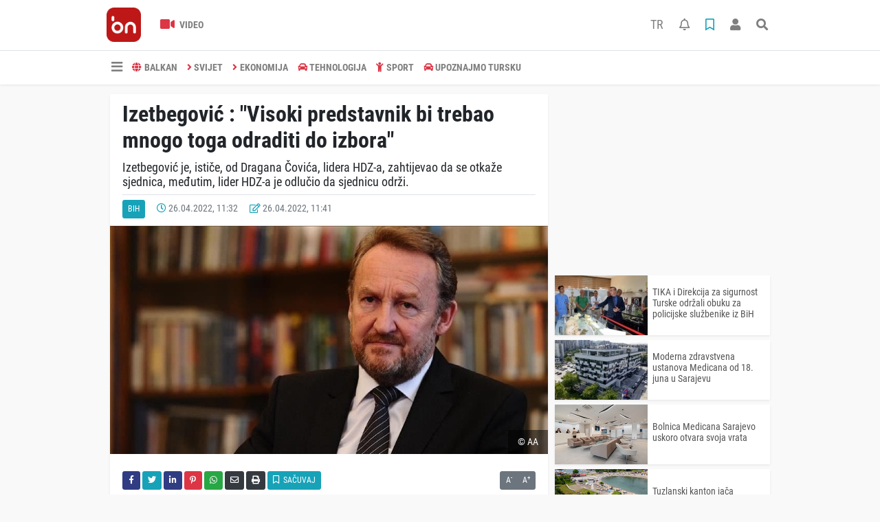

--- FILE ---
content_type: text/html; charset=UTF-8
request_url: https://www.balkannews.ba/bih/izetbegovi-visoki-predstavnik-bi-trebao-mnogo-toga-odraditi-h4150.html
body_size: 10922
content:
<!DOCTYPE html>
<html lang="bs">
<head>
  <meta charset="utf-8">
  <title>Izetbegović : &quot;Visoki predstavnik bi trebao mnogo toga odraditi do izbora&quot;</title>
  <meta name="description" content="Izetbegović je, ističe, od Dragana Čovića, lidera HDZ-a, zahtijevao da se otkaže sjednica, međutim, lider HDZ-a je odlučio da sjednicu održi." />
  <meta name="keywords" content="IZBORI, DRAGAN ČOVIĆ, HDZ, BAKIR IZETBEGOVIĆ, SDA, AMIR FALIĆ, ASIM SARAJLIĆ" />
  <meta name="news_keywords" content="IZBORI, DRAGAN ČOVIĆ, HDZ, BAKIR IZETBEGOVIĆ, SDA, AMIR FALIĆ, ASIM SARAJLIĆ" />
  <link rel="manifest" href="https://www.balkannews.ba/_themes/hs-elegant/manifest.json">
    <meta name="author" content="BalkanNews">
  <meta name="developer" content="BalkanNews"/>
  <meta name="designer" content="BalkanNews"/>
    <meta name="viewport" content="width=970, initial-scale=1, shrink-to-fit=no" />
  <meta name="theme-color" content="#dc3545"/>

    <meta http-equiv="refresh" content="180">
    <link rel="alternate" href="https://www.balkannews.ba/m/bih/izetbegovi-visoki-predstavnik-bi-trebao-mnogo-toga-odraditi-h4150.html" hreflang="bs" media="only screen and (max-width: 640px)"/>
  <link rel="canonical" href="https://www.balkannews.ba/bih/izetbegovi-visoki-predstavnik-bi-trebao-mnogo-toga-odraditi-h4150.html">

    <link rel="amphtml" href="https://www.balkannews.ba/amp/bih/izetbegovi-visoki-predstavnik-bi-trebao-mnogo-toga-odraditi-h4150.html">
  
  
      <link rel="shortcut icon" href="https://www.balkannews.ba/images/banner/favicon.ico">
    <style type="text/css">
    @import url('https://www.balkannews.ba/_themes/hs-elegant/style/main.min.css?v=1');
        @import url('https://www.balkannews.ba/_themes/hs-elegant/style/font/roboto-condensed.css?v=1');
      </style>
  <meta property="og:site_name" content="BalkanNews" />
<meta property="og:title" content="Izetbegović : &quot;Visoki predstavnik bi trebao mnogo toga odraditi do izbora&quot;" />
<meta property="og:description" content="Izetbegović je, ističe, od Dragana Čovića, lidera HDZ-a, zahtijevao da se otkaže sjednica, međutim, lider HDZ-a je odlučio da sjednicu održi." />

<meta property="og:image" content="https://www.balkannews.ba/images/haberler/2022/04/izetbegovi-visoki-predstavnim-bi-trebao-mnogo-toga-odraditi-do-izbora_282cc.jpg" />

<meta property="og:type" content="article" />
<meta property="og:url" content="https://www.balkannews.ba/bih/izetbegovi-visoki-predstavnik-bi-trebao-mnogo-toga-odraditi-h4150.html" />
<meta name="twitter:card" content="summary_large_image" /><meta property="og:title" content="Izetbegović : &quot;Visoki predstavnik bi trebao mnogo toga odraditi do izbora&quot;" />
<meta name="twitter:url" content="http://www.balkannews.ba/bih/izetbegovi-visoki-predstavnik-bi-trebao-mnogo-toga-odraditi-h4150.html" />
<meta name="twitter:domain" content="https://www.balkannews.ba/" />
<meta name="twitter:site" content="BalkanNewsBHS" />
<meta name="twitter:title" content="Izetbegović : &quot;Visoki predstavnik bi trebao mnogo toga odraditi do izbora&quot;" />
<meta name="twitter:description" content="Izetbegović je, ističe, od Dragana Čovića, lidera HDZ-a, zahtijevao da se otkaže sjednica, međutim, lider HDZ-a je odlučio da sjednicu održi." />
<meta name="twitter:image:src" content="https://www.balkannews.ba/images/haberler/2022/04/izetbegovi-visoki-predstavnim-bi-trebao-mnogo-toga-odraditi-do-izbora_282cc.jpg" />
<meta property="og:image:type" content="image/jpeg" />
<meta property="og:image:width" content="637" />
<meta property="og:image:height" content="332" />

<link rel="image_src" type="image/jpeg" href="https://www.balkannews.ba/images/haberler/2022/04/izetbegovi-visoki-predstavnim-bi-trebao-mnogo-toga-odraditi-do-izbora_282cc.jpg" />
  <meta name="dc.language" content="tr">
  <meta name="dc.source" content="https://www.balkannews.ba/">
  <meta name="dc.title" content="Izetbegović : &quot;Visoki predstavnik bi trebao mnogo toga odraditi do izbora&quot;">
  <meta name="dc.keywords" content="IZBORI, DRAGAN ČOVIĆ, HDZ, BAKIR IZETBEGOVIĆ, SDA, AMIR FALIĆ, ASIM SARAJLIĆ">
  <meta name="dc.description" content="Izetbegović je, ističe, od Dragana Čovića, lidera HDZ-a, zahtijevao da se otkaže sjednica, međutim, lider HDZ-a je odlučio da sjednicu održi.">

  
  <link rel="dns-prefetch" href="//www.balkannews.ba">
  <link rel="dns-prefetch" href="//www.google-analytics.com">
  <link rel="dns-prefetch" href="//fonts.gstatic.com">
  <link rel="dns-prefetch" href="//mc.yandex.ru">
  <link rel="dns-prefetch" href="//fonts.googleapis.com">
  <link rel="dns-prefetch" href="//pagead2.googlesyndication.com">
  <link rel="dns-prefetch" href="//googleads.g.doubleclick.net">
  <link rel="dns-prefetch" href="//google.com">
  <link rel="dns-prefetch" href="//gstatic.com">
  <link rel="dns-prefetch" href="//connect.facebook.net">
  <link rel="dns-prefetch" href="//graph.facebook.com">
  <link rel="dns-prefetch" href="//linkedin.com">
  <link rel="dns-prefetch" href="//ap.pinterest.com">

  <!--[if lt IE 7]>      <html class="no-js lt-ie10 lt-ie9 lt-ie8 lt-ie7"> <![endif]-->
  <!--[if IE 7]>         <html class="no-js lt-ie10 lt-ie9 lt-ie8 ie7"> <![endif]-->
  <!--[if IE 8]>         <html class="no-js lt-ie10 lt-ie9 ie8"> <![endif]-->
  <!--[if IE 9]>         <html class="no-js lt-ie10 ie9"> <![endif]-->
  <!--[if gt IE 9]>      <html class="no-js gt-ie9"> <![endif]-->
  <!--[if !IE] <![IGNORE[--><!--[IGNORE[]]-->

<!-- Global site tag (gtag.js) - Google Analytics -->
<script async src="https://www.googletagmanager.com/gtag/js?id=G-0X449D5CRG"></script>
<script>
  window.dataLayer = window.dataLayer || [];
  function gtag(){dataLayer.push(arguments);}
  gtag('js', new Date());
  gtag('config', 'G-0X449D5CRG');
</script>
  <meta name="yandex-verification" content="cd9a05ad593c7cf0" />
<meta name="facebook-domain-verification" content="x5qaw46qmlyeg07asfgblpajlfhfwz" />
<script data-ad-client="ca-pub-6420185949304027" async src="https://pagead2.googlesyndication.com/pagead/js/adsbygoogle.js"></script>
<script src="https://cdn.onesignal.com/sdks/OneSignalSDK.js" async=""></script>
<script>
  window.OneSignal = window.OneSignal || [];
  OneSignal.push(function() {
    OneSignal.init({
      appId: "7c629756-a9b8-484e-811e-9069030d62cf",
    });
  });
</script>      </head>

<body data-color="default" data-header="header-2">
        <div id="navbar" class="bg-white sticky-top shadow-sm">
  <nav class="navbar navbar-expand navbar-light border-bottom">
    <div class="container">
      <a class="navbar-brand pr-2" href="https://www.balkannews.ba/"><img src="https://www.balkannews.ba/images/banner/Balkan-News-Digital-Logos_Balkan-News-2.App-Logos_Balkan-News-Logos-26.png" alt="Izetbegović : &quot;Visoki predstavnik bi trebao mnogo toga odraditi do izbora&quot;" class="img-fluid"></a>
      <ul class="navbar-nav">
                        <li class="nav-item">
          <a class="nav-link font-weight-bold text-uppercase" href="https://www.balkannews.ba/webtv" title="Video">
            <i class="fas fa-video text-danger fa-lg mr-1"></i> Video          </a>
        </li>
                              </ul>
      <ul class="navbar-nav ml-auto">
        <li class="nav-item btn-group">
          <a class="nav-link nav-link btn btn-lg ml-2" href="https://www.balkannews.com.tr/">
            TR
          </a>
        </li>
        <li class="nav-item btn-group">
  <a class="nav-link btn btn-lg ml-2" href="#" data-toggle="dropdown" aria-haspopup="true" aria-expanded="false">
    <div class="badge badge-danger rounded-circle position-absolute" id="notifyCount" style="display:none"></div>
    <i class="far fa-bell fa-fx"></i>
  </a>
  <div class="dropdown-menu dropdown-menu-right shadow-sm" id="notifyItems">
    <h6 class="text-center pt-2 text-danger font-weight-bold text-uppercase">Notifikacije</h6>
    <div class="items">
      <div class="text-danger text-center">Henüz bir bildirim bulunmuyor!</div>
    </div>
    <a href="https://www.balkannews.ba/hesabim.html" class="btn btn-block btn-light btn-sm m-1 text-secondary">Sve Notifikacije</a>
  </div>
</li>
        <li class="nav-item btn-group">
  <a class="nav-link btn btn-lg ml-2" href="#" data-toggle="dropdown" aria-haspopup="true" aria-expanded="false">
    <i class="far fa-bookmark fa-fx text-info"></i>
  </a>
  <div class="dropdown-menu dropdown-menu-right shadow-sm" id="savedItems">
    <h6 class="text-center pt-2 text-info font-weight-bold text-uppercase">Sačuvano</h6>
    <div class="items">
      <div class="text-danger text-center">Još uvijek nema sačuvanih vijesti!</div>
    </div>
    <a href="https://www.balkannews.ba/hesabim.html" class="btn btn-block btn-light btn-sm m-1 text-secondary">Sve Sačuvano</a>
  </div>
</li>
        <li class="nav-item" id="memberArea"></li>
        <li class="nav-item"><a href="javascript:;" id="searchOpenButton" class="nav-link btn btn-lg ml-2"><i class="fas fa-search fa-fx"></i></a></li>
      </ul>
    </div>
  </nav>
  <nav class="navbar navbar-expand navbar-light">
  <div class="container">
    <ul class="navbar-nav">
      <li class="nav-item dropdown">
        <a class="nav-link font-weight-bold" href="#" id="mega-menu" data-toggle="dropdown" aria-haspopup="true" aria-expanded="false">
          <i class="fa fa-bars fa-fx fa-lg"></i>
        </a>
        <div class="dropdown-menu mega-menu shadow-sm p-4" aria-labelledby="mega-menu">
    <div class="row">
    <a href="https://www.balkannews.ba/" class="col-4 mb-1" title="Početna strana">
      <i class="fas fa-angle-right fa-fw text-danger"></i> Početna strana    </a>
                        <a href="https://www.balkannews.ba/webtv" class="col-4 mb-1" title="Video Galerija">
      <i class="fas fa-angle-right fa-fw text-danger"></i> Video Galerija    </a>
                                    <a href="https://www.balkannews.ba/sayfalar.html" class="col-4 mb-1" title="Stranice">
      <i class="fas fa-angle-right fa-fw text-danger"></i> Stranice    </a>
        <a href="https://www.balkannews.ba/kunye.html" class="col-4 mb-1" title="O nama">
      <i class="fas fa-angle-right fa-fw text-danger"></i> O nama    </a>
    <a href="https://www.balkannews.ba/iletisim.html" class="col-4 mb-1" title="Kontakt">
      <i class="fas fa-angle-right fa-fw text-danger"></i> Kontakt    </a>
    <a href="https://www.balkannews.ba/sitene-ekle.html" class="col-4 mb-1" title="Dodaj na svoju stranicu">
      <i class="fas fa-angle-right fa-fw text-danger"></i> Dodaj na svoju stranicu    </a>
          </div>
</div>
      </li>
              <li class="nav-item">
          <a class="nav-link font-weight-bold text-uppercase" href="https://www.balkannews.ba/balkan" title="BALKAN">
            <i class="fas fa-globe text-danger mr-1"></i>BALKAN          </a>
        </li>
              <li class="nav-item">
          <a class="nav-link font-weight-bold text-uppercase" href="https://www.balkannews.ba/svijet" title="SVIJET">
            <i class="fas fa-angle-right text-danger mr-1"></i>SVIJET          </a>
        </li>
              <li class="nav-item">
          <a class="nav-link font-weight-bold text-uppercase" href="https://www.balkannews.ba/ekonomija" title="EKONOMIJA">
            <i class="fas fa-angle-right text-danger mr-1"></i>EKONOMIJA          </a>
        </li>
              <li class="nav-item">
          <a class="nav-link font-weight-bold text-uppercase" href="https://www.balkannews.ba/tehnologija" title="TEHNOLOGIJA">
            <i class="fas fa-car text-danger mr-1"></i>TEHNOLOGIJA          </a>
        </li>
              <li class="nav-item">
          <a class="nav-link font-weight-bold text-uppercase" href="https://www.balkannews.ba/sport" title="SPORT">
            <i class="fas fa-child text-danger mr-1"></i>SPORT          </a>
        </li>
              <li class="nav-item">
          <a class="nav-link font-weight-bold text-uppercase" href="https://www.balkannews.ba/upoznajmo-tursku" title="Upoznajmo Tursku">
            <i class="fas fa-car text-danger mr-1"></i>Upoznajmo Tursku          </a>
        </li>
          </ul>
  </div>
</nav>
</div>
        <div id="left-ad" data-name="tb_block"  data-spy="affix"         >
                <p style="margin:0;width:250px;"></p>
            </div>
    <div id="right-ad" data-name="tb_block"  data-spy="affix"         >
                <p style="margin:0;width:250px;"></p>
            </div>
    <main class="container">
                        <!-- SIDEBAR İÇEREN İKİ SÜTUNLU BÖLÜM -->
        <div id="double-section" class="my-3 mb-0">
            <div class="row">
                <div class="col-8">
                                                            <div id="infinityContainer">
    <div class="inf_append current_news" news_id="4150" data-title="Izetbegović : &quot;Visoki predstavnik bi trebao mnogo toga odraditi do izbora&quot;"
        data-path="aHR0cDovL3d3dy5iYWxrYW5uZXdzLmJhL2JpaC9pemV0YmVnb3ZpLXZpc29raS1wcmVkc3Rhdm5pay1iaS10cmViYW8tbW5vZ28tdG9nYS1vZHJhZGl0aS1oNDE1MC5odG1s">
                <div id="news-detail" class="card shadow-sm mb-3">
            <div class="card-header bg-white">
                <h1 class="card-title">Izetbegović : &quot;Visoki predstavnik bi trebao mnogo toga odraditi do izbora&quot;</h1>
                                <h2 class="lead">
                    Izetbegović je, ističe, od Dragana Čovića, lidera HDZ-a, zahtijevao da se otkaže sjednica, međutim, lider HDZ-a je odlučio da sjednicu održi.                </h2>
                                <div class="border-top pt-2 text-secondary">
                    <a href="https://www.balkannews.ba/bih" title="BiH"
                        class="btn btn-info btn-sm text-white text-uppercase">BiH</a>
                    <i class="far fa-clock fa-fx text-info pl-3"></i> 26.04.2022, 11:32                                        <i class="far fa-edit fa-fx text-info pl-3"></i> 26.04.2022, 11:41                                        
                                    </div>
            </div>
                        <div class="position-relative mb-2">
            <img class="img-fluid lazyload" src="https://www.balkannews.ba/_themes/hs-elegant/images/space.png"
                data-src="https://www.balkannews.ba/images/haberler/2022/04/izetbegovi-visoki-predstavnim-bi-trebao-mnogo-toga-odraditi-do-izbora_282cc.jpg" alt="Izetbegović : &quot;Visoki predstavnik bi trebao mnogo toga odraditi do izbora&quot;" width="100%">
                                <div id="photo_source" class="position-absolute py-2 px-3 text-white text-center">
                    © AA                </div>
                            </div>
                                    <div class="card-body">
                <div class="social-buttons">
  <a href="javascript:;" data-platform-name="facebook" class="btn btn-primary btn-sm"><i class="fab fa-facebook-f"></i></a>
  <a href="javascript:;" data-platform-name="twitter" class="btn btn-info btn-sm"><i class="fab fa-twitter"></i></a>
  <a href="javascript:;" data-platform-name="linkedin" class="btn btn-primary btn-sm"><i class="fab fa-linkedin-in"></i></a>
  <a href="javascript:;" data-platform-name="pinterest" class="btn btn-danger btn-sm"><i class="fab fa-pinterest-p"></i></a>
  <a href="javascript:;" data-platform-name="whatsapp" class="btn btn-success btn-sm"><i class="fab fa-whatsapp"></i></a>
  <a href="javascript:;" data-platform-name="email" class="btn btn-dark btn-sm"><i class="far fa-envelope"></i></a>
      <a href="javascript:;" data-platform-name="print" class="btn btn-dark btn-sm"><i class="fas fa-print"></i></a>
      <a href="javascript:;" style="display:none;" data-platform-name="save" class="btn btn-info btn-sm text-uppercase save-unsave-button"><i class="far fa-bookmark pr-1"></i> Sačuvaj</a>
        <div class="float-right btn-group" role="group">
      <a href="javascript:;" onclick="textDown(4150)" class="btn btn-secondary btn-sm">A<sup>-</sup></a>
      <a href="javascript:;" onclick="textUp(4150)"class="btn btn-secondary btn-sm">A<sup>+</sup></a>
    </div>
  </div>
                                <div id="article-text" class="mt-4" data-text-id="4150">
                                                            <p style="margin: 0cm 0cm 12pt; text-align: justify;"><span style="font-size:14px;"><span style="font-family:Arial,Helvetica,sans-serif;"><span style="background:white"><span style="line-height:18.0pt"><span style="color:#333333">Bakir Izetbegović, Amir Fazlić i Asim Sarajlić neće prisustvovati današnjoj sjednici Doma naroda Parlamentarne skupštine, čija je tema izmjena Izbornog zakona BiH. Ne prisustvovanjem delegata <strong class="klink">SDA</strong> na sjednici značilo bi da neće biti kvoruma te da će se time spriječiti donošenje zakona. </span></span></span></span></span></p><div class="p_ad"></div>

<p style="margin-top: 0cm; margin-right: 0cm; margin-bottom: 12pt; text-align: justify;"><span style="font-size:14px;"><span style="font-family:Arial,Helvetica,sans-serif;"><span style="background:white"><span style="line-height:18.0pt"><span style="color:#333333">- Mi smo uvijek na dispoziciji. SNSD je to odbio i to prilično drsko. Bili smo raspoloženi naći rješenja po pitanju državne imovine, Inzkovog zakona. <span style="font-weight:normal">SNSD je imao stav. Možda će se smekšavati s obzirom na promjenu situacije u svijetu. S obzirom na ono što se dešava u Ukrajini, možda će SNSD dodatno da 'spusti durbin'</span>. Do njih je - nije do SDA, istakao je Izetbegović. </span></span></span></span></span></p>

<p style="margin: 0cm 0cm 12pt; -webkit-text-stroke-width: 0px; text-align: justify;"><span style="font-size:14px;"><span style="font-family:Arial,Helvetica,sans-serif;"><span style="background:white"><span style="line-height:18.0pt"><span style="box-sizing:border-box"><span style="font-variant-ligatures:normal"><span style="font-variant-caps:normal"><span style="orphans:2"><span style="widows:2"><span style="text-decoration-thickness:initial"><span style="text-decoration-style:initial"><span style="text-decoration-color:initial"><span style="word-spacing:0px"><span style="color:#333333">Izetbegović je, ističe, od Dragana Čovića, lidera <strong class="klink">HDZ</strong>-a, zahtijevao da se otkaže sjednica, međutim, lider HDZ-a je odlučio da sjednicu održi. </span></span></span></span></span></span></span></span></span></span></span></span></span></span></p>

<p style="margin: 0cm 0cm 12pt; text-align: justify;"><span style="font-size:14px;"><span style="font-family:Arial,Helvetica,sans-serif;"><span style="background:white"><span style="line-height:18.0pt"><span style="color:#333333">Lider SDA dodao je, piše<a href="https://radiosarajevo.ba/vijesti/bosna-i-hercegovina/izetbegovic-o-odrzavanju-izbora-u-oktobru/455009"> Radio Sarajevo</a>,   i kako će se rasplet desiti u oktobu ove godine, kada se održavaju izbori u Bosni i Hercegovini kada bi trebali svi početi raditi u skladu sa Ustavom BiH. Također, dodao je on da će trebati "podrška međunarodne zajednice, kao i eventualno nametanje nekih odluka kako bi se slomili otpori."</span></span></span></span></span></p>

<p style="margin: 0cm 0cm 12pt; text-align: justify;"><span style="font-size:14px;"><span style="font-family:Arial,Helvetica,sans-serif;"><span style="background:white"><span style="line-height:18.0pt"><span style="color:#333333">- Visoko predstavnik bi trebao mnogo toga da odradi do izbora ove godine - sve što se bude bojkotovalo i što bude neustavno, kaza je Izetbegović. </span></span></span></span></span></p>

<p style="margin-top: 0cm; margin-right: 0cm; margin-bottom: 12pt; text-align: justify;"></p>

<p style="margin-top:0cm; margin-right:0cm; margin-bottom:12.0pt; margin-left:0cm"></p></p>                </div>
                                                                <div class="my-2 text-center " data-name="tb_block" data-field="135"><script async src="https://pagead2.googlesyndication.com/pagead/js/adsbygoogle.js"></script><!-- [135] - Haber - Detay Sonu --><ins class="adsbygoogle" style="display:block" data-ad-client="ca-pub-6420185949304027" data-ad-slot="2737083981" data-ad-format="auto" data-full-width-responsive="true"></ins><script> (adsbygoogle = window.adsbygoogle || []).push({});</script></div>                            </div>
                        <div class="card-footer bg-white text-secondary">
                <div class="news-tags">
                                        <a href="https://www.balkannews.ba/haberleri/IZBORI" title="IZBORI"
                                                class="btn btn-outline-secondary btn-sm mb-2">#IZBORI</a>
                                        <a href="https://www.balkannews.ba/haberleri/DRAGAN+%C4%8COVI%C4%86" title="DRAGAN ČOVIĆ"
                                                class="btn btn-outline-secondary btn-sm mb-2">#DRAGAN ČOVIĆ</a>
                                        <a href="https://www.balkannews.ba/haberleri/HDZ" title="HDZ"
                                                class="btn btn-outline-secondary btn-sm mb-2">#HDZ</a>
                                        <a href="https://www.balkannews.ba/haberleri/BAKIR+IZETBEGOVI%C4%86" title="BAKIR IZETBEGOVIĆ"
                                                class="btn btn-outline-secondary btn-sm mb-2">#BAKIR IZETBEGOVIĆ</a>
                                        <a href="https://www.balkannews.ba/haberleri/SDA" title="SDA"
                                                class="btn btn-outline-secondary btn-sm mb-2">#SDA</a>
                                        <a href="https://www.balkannews.ba/haberleri/AMIR+FALI%C4%86" title="AMIR FALIĆ"
                                                class="btn btn-outline-secondary btn-sm mb-2">#AMIR FALIĆ</a>
                                        <a href="https://www.balkannews.ba/haberleri/ASIM+SARAJLI%C4%86" title="ASIM SARAJLIĆ"
                                                class="btn btn-outline-secondary btn-sm mb-2">#ASIM SARAJLIĆ</a>
                                    </div>
            </div>
                    </div>
        <div id="comments" class="card shadow-sm mb-3 comments">
  <div class="card-body">
    <div class="widget-title first-word text-info mb-3 text-uppercase">
      komentari (0)
    </div>
      <div class="alert alert-info answer" style="display:none;"><b>@name</b> Odgovor na tekst  <button type="button" class="close remove" data-dismiss="alert" aria-label="Close">
    <span aria-hidden="true">&times;</span>
  </button>
</div>
<div id="comment-result4150" class="alert alert-success" style="display:none;">
    <p class="text-center m-0">Vaš komentar je poslat. Bit će objavljen nakon odobrenja administratora!</p>
  </div>
<form id="comment-form4150">
  <input name="hid" type="hidden" value="4150"/>
  <input name="mid" type="hidden" value="4150"/>
  <input name="uid" type="hidden" value="0"/>
  <input name="cevap_id" type="hidden" value="0"/>
  <input type="hidden" name="cevap" value="" class="answer" />
  <input type="hidden" name="tip" value="haber" />
  <div class="form-row">
    <div class="form-group col-12">
      <textarea class="form-control" name="yorum" id="comment" rows="3" placeholder="Podijelite sa nama vaše mišljenje ili komentar" required></textarea>
    </div>
    <div class="form-group col-9">
<input type="text" class="form-control" name="isim" id="name" placeholder="Upišite ime"   required>
    </div>
    <div class="col-3">
      <button type="button" onclick="javascript:comment_send(4150);return false;" class="btn btn-info btn-block text-uppercase">Pošalji</button>
    </div>
  </div>
</form>        </div>
</div>
                            </div>
</div>
                                    </div>
                <!-- Sidebar solundaki ana bölüm bitti -->
                <!-- SIDEBAR BOLUMU -->
                <div class="col-4">
                                        <div class="my-2 text-center " data-name="tb_block" data-field="200"><script async src="https://pagead2.googlesyndication.com/pagead/js/adsbygoogle.js"></script><!-- [200] - Sağ Blok - Serbest Reklam 1 --><ins class="adsbygoogle" style="display:block" data-ad-client="ca-pub-6420185949304027" data-ad-slot="1451922475" data-ad-format="auto" data-full-width-responsive="true"></ins><script> (adsbygoogle = window.adsbygoogle || []).push({});</script></div><!-- İLGİLİ HABERLER -->
<div id="similar-news" class="mb-3">
    <div class="media bg-white shadow-sm mb-2">
    <a href="https://www.balkannews.ba/bih/tika-i-direkcija-za-sigurnost-turske-odrali-obuku-za-policijske-slubenike-h10043.html" title="TIKA i Direkcija za sigurnost Turske održali obuku za policijske službenike iz BiH">
      <img alt="TIKA i Direkcija za sigurnost Turske održali obuku za policijske službenike iz BiH" class="img-fluid align-self-center lazyload" src="https://www.balkannews.ba/_themes/hs-elegant/images/space.png" data-src="https://www.balkannews.ba/images/resize/95/135x87/haberler/thumbs/2025/07/tika-i-direkcija-za-sigurnost-turske-odrali-obuku-za-policijske-slubenike-iz-bih_a2c5f.jpg">
    </a>
    <div class="media-body align-self-center p-2">
      <h6>
        <a href="https://www.balkannews.ba/bih/tika-i-direkcija-za-sigurnost-turske-odrali-obuku-za-policijske-slubenike-h10043.html" title="TIKA i Direkcija za sigurnost Turske održali obuku za policijske službenike iz BiH">
          TIKA i Direkcija za sigurnost Turske održali obuku za policijske službenike iz BiH        </a>
      </h6>
    </div>
  </div>
    <div class="media bg-white shadow-sm mb-2">
    <a href="https://www.balkannews.ba/bih/moderna-zdravstvena-ustanovamedicanaod-18-juna-u-sarajevu-h10042.html" title="Moderna zdravstvena ustanova Medicana od 18. juna u Sarajevu">
      <img alt="Moderna zdravstvena ustanova Medicana od 18. juna u Sarajevu" class="img-fluid align-self-center lazyload" src="https://www.balkannews.ba/_themes/hs-elegant/images/space.png" data-src="https://www.balkannews.ba/images/resize/95/135x87/haberler/thumbs/2025/06/moderna-zdravstvena-ustanovamedicanaod-18-juna-u-sarajevu_215ac.jpg">
    </a>
    <div class="media-body align-self-center p-2">
      <h6>
        <a href="https://www.balkannews.ba/bih/moderna-zdravstvena-ustanovamedicanaod-18-juna-u-sarajevu-h10042.html" title="Moderna zdravstvena ustanova Medicana od 18. juna u Sarajevu">
          Moderna zdravstvena ustanova Medicana od 18. juna u Sarajevu        </a>
      </h6>
    </div>
  </div>
    <div class="media bg-white shadow-sm mb-2">
    <a href="https://www.balkannews.ba/bih/bolnica-medicana-sarajevo-uskoro-otvara-svoja-vrata-h10041.html" title="Bolnica Medicana Sarajevo uskoro otvara svoja vrata">
      <img alt="Bolnica Medicana Sarajevo uskoro otvara svoja vrata" class="img-fluid align-self-center lazyload" src="https://www.balkannews.ba/_themes/hs-elegant/images/space.png" data-src="https://www.balkannews.ba/images/resize/95/135x87/haberler/thumbs/2025/05/bolnica_medicana_sarajevo_uskoro_otvara_svoja_vrata_h10041_31d53.jpg">
    </a>
    <div class="media-body align-self-center p-2">
      <h6>
        <a href="https://www.balkannews.ba/bih/bolnica-medicana-sarajevo-uskoro-otvara-svoja-vrata-h10041.html" title="Bolnica Medicana Sarajevo uskoro otvara svoja vrata">
          Bolnica Medicana Sarajevo uskoro otvara svoja vrata        </a>
      </h6>
    </div>
  </div>
    <div class="media bg-white shadow-sm mb-2">
    <a href="https://www.balkannews.ba/bih/tuzlanski-kanton-jaa-turistike-veze-s-turskom-h10040.html" title="Tuzlanski kanton jača turističke veze s Turskom">
      <img alt="Tuzlanski kanton jača turističke veze s Turskom" class="img-fluid align-self-center lazyload" src="https://www.balkannews.ba/_themes/hs-elegant/images/space.png" data-src="https://www.balkannews.ba/images/resize/95/135x87/haberler/thumbs/2025/05/tuzlanski_kanton_jaa_turistike_veze_s_turskom_h10040_07205.png">
    </a>
    <div class="media-body align-self-center p-2">
      <h6>
        <a href="https://www.balkannews.ba/bih/tuzlanski-kanton-jaa-turistike-veze-s-turskom-h10040.html" title="Tuzlanski kanton jača turističke veze s Turskom">
          Tuzlanski kanton jača turističke veze s Turskom        </a>
      </h6>
    </div>
  </div>
    <div class="media bg-white shadow-sm">
    <a href="https://www.balkannews.ba/bih/bosanski-akademici-predvode-objavu-znaajnog-djela-o-postdejtonskoj-bosni-h10038.html" title="Bosanski akademici predvode objavu značajnog djela o postdejtonskoj Bosni i Hercegovini">
      <img alt="Bosanski akademici predvode objavu značajnog djela o postdejtonskoj Bosni i Hercegovini" class="img-fluid align-self-center lazyload" src="https://www.balkannews.ba/_themes/hs-elegant/images/space.png" data-src="https://www.balkannews.ba/images/resize/95/135x87/haberler/thumbs/2025/04/bosanski_akademici_predvode_objavu_znaajnog_djela_o_postdejtonskoj_bosni_i_hercegovini_h10038_45d02.jpg">
    </a>
    <div class="media-body align-self-center p-2">
      <h6>
        <a href="https://www.balkannews.ba/bih/bosanski-akademici-predvode-objavu-znaajnog-djela-o-postdejtonskoj-bosni-h10038.html" title="Bosanski akademici predvode objavu značajnog djela o postdejtonskoj Bosni i Hercegovini">
          Bosanski akademici predvode objavu značajnog djela o postdejtonskoj Bosni i Hercegovini        </a>
      </h6>
    </div>
  </div>
  </div>
<div class="my-2 text-center " data-name="tb_block" data-field="202"><script async src="https://pagead2.googlesyndication.com/pagead/js/adsbygoogle.js?client=ca-pub-6420185949304027" crossorigin="anonymous"></script><!-- [200] - Sağ Blok - Serbest Reklam 3 -- v2 --><ins class="adsbygoogle" style="display:block" data-ad-client="ca-pub-6420185949304027" data-ad-slot="8775948537" data-ad-format="auto" data-full-width-responsive="true"></ins><script> (adsbygoogle = window.adsbygoogle || []).push({});</script></div><div class="my-2 text-center " data-name="tb_block" data-field="203"><script async src="https://pagead2.googlesyndication.com/pagead/js/adsbygoogle.js?client=ca-pub-6420185949304027" crossorigin="anonymous"></script><!-- [203] - Sağ Blok - Serbest Reklam 4 --><ins class="adsbygoogle" style="display:block" data-ad-client="ca-pub-6420185949304027" data-ad-slot="1241089354" data-ad-format="auto" data-full-width-responsive="true"></ins><script> (adsbygoogle = window.adsbygoogle || []).push({});</script></div><!-- SAYFALAR -->
<div id="similar-news" class="mb-3">
  <div class="card shadow-sm">
    <div class="card-header bg-white">
      <span class="first-word widget-title text-info text-uppercase">Stranice</span>
      <a class="btn btn-default btn-sm float-right text-uppercase" href="https://www.balkannews.ba/sayfalar.html" title="Stranice">Sve</a>
    </div>
    <div class="card-body">
            <div class="media bg-white shadow-sm mb-2">
        <div class="media-body align-self-center p-2">
          <h6>
            <a href="https://www.balkannews.ba/privatnost-s5.html" title="Privatnost">
              <i class="far fa-file-alt"></i> Privatnost            </a>
          </h6>
        </div>
      </div>
            <div class="media bg-white shadow-sm mb-2">
        <div class="media-body align-self-center p-2">
          <h6>
            <a href="https://www.balkannews.ba/etiki-kodeks-s6.html" title=" Etički kodeks">
              <i class="far fa-file-alt"></i>  Etički kodeks            </a>
          </h6>
        </div>
      </div>
            <div class="media bg-white shadow-sm mb-2">
        <div class="media-body align-self-center p-2">
          <h6>
            <a href="https://www.balkannews.ba/ureivaka-politika-s7.html" title="Uređivačka politika">
              <i class="far fa-file-alt"></i> Uređivačka politika            </a>
          </h6>
        </div>
      </div>
            <div class="media bg-white shadow-sm">
        <div class="media-body align-self-center p-2">
          <h6>
            <a href="https://www.balkannews.ba/politika-verifikacije-vijesti-s8.html" title="Politika verifikacije vijesti">
              <i class="far fa-file-alt"></i> Politika verifikacije vijesti            </a>
          </h6>
        </div>
      </div>
          </div>
  </div>
</div>
                </div>
                <!-- Sidebar bitti -->
            </div>
        </div>
            </main>
    <a id="back-to-top" class="btn btn-lg btn-light border rounded-circle" href="#" title="Yukarı Git"><i
            class="fa fa-chevron-up"></i></a>
    <div id="footer" class="py-5 bg-primary">
    <div class="container">
        <div class="row">
            <div class="col-4 text-white">
                <div class="mb-3">
                    <img src="https://www.balkannews.ba/_themes/hs-elegant/images/space.png"
                        data-src="https://www.balkannews.ba/images/banner/Balkan-News-Logos-09.png" alt="BalkanNews"
                        class="img-fluid lazyload">
                </div>
                                <div class="title-line my-3 bg-warning w-25"></div>
            </div>
            <div class="col-4">
                <h5 class="first-word text-white text-uppercase">Kategorije</h5>
                <div class="title-line mt-2 mb-3 bg-warning w-25"></div>
                <div class="row mb-3">
                    <div class="col-6 text-white">
                        <ul class="text-uppercase list-unstyled p-0">
                                                        <li><a class="text-white" href="https://www.balkannews.ba/balkan" title="BALKAN">BALKAN</a></li>
                                                                                    <li><a class="text-white" href="https://www.balkannews.ba/svijet" title="SVIJET">SVIJET</a></li>
                                                                                    <li><a class="text-white" href="https://www.balkannews.ba/ekonomija" title="EKONOMIJA">EKONOMIJA</a></li>
                                                                                    <li><a class="text-white" href="https://www.balkannews.ba/tehnologija" title="TEHNOLOGIJA">TEHNOLOGIJA</a></li>
                                                                                    <li><a class="text-white" href="https://www.balkannews.ba/sport" title="SPORT">SPORT</a></li>
                                                                                    <li><a class="text-white" href="https://www.balkannews.ba/upoznajmo-tursku" title="Upoznajmo Tursku">Upoznajmo Tursku</a></li>
                                                    </ul>
                    </div>
                    <div class="col-6">
                        <ul class="text-uppercase list-unstyled p-0">
                                                                                </ul>
                    </div>
                </div>
            </div>
            <div class="col-2">
                <h5 class="font-weight-bold text-white text-uppercase">Stranice</h5>
                <div class="title-line mt-2 mb-3 bg-warning w-25"></div>
                <ul class="text-uppercase list-unstyled p-0">
                    <li><a class="text-white" href="https://www.balkannews.ba/kunye.html" title="Impresum">Impresum</a></li>
                                        <li><a class="text-white" href="https://www.balkannews.ba/iletisim.html" title="Kontakt">Kontakt</a></li>
                    <li><a class="text-white" href="https://www.balkannews.ba/rss/" title="RSS">RSS</a></li>
                    <li><a class="text-white" href="https://www.balkannews.ba/sitene-ekle.html" title="Dodaj na svoju stranicu">Dodaj na svoju stranicu</a>
                    </li>
                </ul>
            </div>
            <div class="col-2">
                <h5 class="first-word text-white text-uppercase">Pratite nas</h5>
                <div class="title-line mt-2 mb-3 bg-warning w-25"></div>
                                <a class="btn btn-light btn-sm" href="https://www.facebook.com/balkannews.ba"
                    target="_blank" title="Facebook"><i class="fab fa-facebook-f text-primary"></i> </a>
                                                <a class="btn btn-light btn-sm" href="https://twitter.com/BalkanNewsBHS" target="_blank" title="Twitter"><i
                        class="fab fa-twitter text-info"></i> </a>
                                                <a class="btn btn-light btn-sm" href="https://www.instagram.com/balkannews_ba/" target="_blank" title="Instagram"><i
                        class="fab fa-instagram text-primary"></i> </a>
                                                                <a class="btn btn-light btn-sm px-1" href="https://www.youtube.com/BalkaNA1" target="_blank" title="Youtube"><i
                        class="fab fa-youtube text-danger"></i> </a>
                                                            </div>
        </div>
        <div class="footer-tags text-center my-3">
      <a href="https://www.balkannews.ba/haberleri/MINISTARSTVO+POLOPRIVREDE+VODOPRIVREDE+I+%C5%A0UMARSTVA" title="MINISTARSTVO POLOPRIVREDE VODOPRIVREDE I ŠUMARSTVA" class="btn btn-outline-secondary btn-sm mb-2">#MINISTARSTVO POLOPRIVREDE VODOPRIVREDE I ŠUMARSTVA</a>
      <a href="https://www.balkannews.ba/haberleri/RAZRJE%C5%A0ENJE" title="RAZRJEŠENJE" class="btn btn-outline-secondary btn-sm mb-2">#RAZRJEŠENJE</a>
      <a href="https://www.balkannews.ba/haberleri/GALATASARAY" title="GALATASARAY" class="btn btn-outline-secondary btn-sm mb-2">#GALATASARAY</a>
      <a href="https://www.balkannews.ba/haberleri/FEDAI" title="FEDAI" class="btn btn-outline-secondary btn-sm mb-2">#FEDAI</a>
      <a href="https://www.balkannews.ba/haberleri/MARIJA+ZAHAROVA" title="MARIJA ZAHAROVA" class="btn btn-outline-secondary btn-sm mb-2">#MARIJA ZAHAROVA</a>
      <a href="https://www.balkannews.ba/haberleri/INDONEZIJA" title="INDONEZIJA" class="btn btn-outline-secondary btn-sm mb-2">#INDONEZIJA</a>
      <a href="https://www.balkannews.ba/haberleri/METRO" title="METRO" class="btn btn-outline-secondary btn-sm mb-2">#METRO</a>
      <a href="https://www.balkannews.ba/haberleri/KONZUM" title="KONZUM" class="btn btn-outline-secondary btn-sm mb-2">#KONZUM</a>
      <a href="https://www.balkannews.ba/haberleri/DR%C5%BDAVLJANSTVO" title="DRŽAVLJANSTVO" class="btn btn-outline-secondary btn-sm mb-2">#DRŽAVLJANSTVO</a>
      <a href="https://www.balkannews.ba/haberleri/EKONOMSKI+REGIONALNI+FORUM" title="EKONOMSKI REGIONALNI FORUM" class="btn btn-outline-secondary btn-sm mb-2">#EKONOMSKI REGIONALNI FORUM</a>
      <a href="https://www.balkannews.ba/haberleri/FETO" title="FETO" class="btn btn-outline-secondary btn-sm mb-2">#FETO</a>
      <a href="https://www.balkannews.ba/haberleri/ARARAT" title="ARARAT" class="btn btn-outline-secondary btn-sm mb-2">#ARARAT</a>
      <a href="https://www.balkannews.ba/haberleri/RAMAZAN" title="RAMAZAN" class="btn btn-outline-secondary btn-sm mb-2">#RAMAZAN</a>
      <a href="https://www.balkannews.ba/haberleri/NO%C4%86" title="NOĆ" class="btn btn-outline-secondary btn-sm mb-2">#NOĆ</a>
      <a href="https://www.balkannews.ba/haberleri/EU" title="EU" class="btn btn-outline-secondary btn-sm mb-2">#EU</a>
      <a href="https://www.balkannews.ba/haberleri/PSG" title="PSG" class="btn btn-outline-secondary btn-sm mb-2">#PSG</a>
      <a href="https://www.balkannews.ba/haberleri/AMBASADA" title="AMBASADA" class="btn btn-outline-secondary btn-sm mb-2">#AMBASADA</a>
      <a href="https://www.balkannews.ba/haberleri/ISLAMSKA+ZAJEDNICA" title="ISLAMSKA ZAJEDNICA" class="btn btn-outline-secondary btn-sm mb-2">#ISLAMSKA ZAJEDNICA</a>
      <a href="https://www.balkannews.ba/haberleri/DELEGACIJA+EU" title="DELEGACIJA EU" class="btn btn-outline-secondary btn-sm mb-2">#DELEGACIJA EU</a>
      <a href="https://www.balkannews.ba/haberleri/LISTA+SIGURNIH+ZEMALJA" title="LISTA SIGURNIH ZEMALJA" class="btn btn-outline-secondary btn-sm mb-2">#LISTA SIGURNIH ZEMALJA</a>
  </div>
    </div>
</div>
<div id="footer-copyright" class="bg-dark py-3">
  <div class="container text-white">
    <div class="row">
      <div class="col-auto">
        Copyright &copy;
        2026        <br/>Sva prava zadržana. News portal software: <a href="https://www.tebilisim.com" title="News portal software, script, system" target="_blank" class="text-white">TE Bilişim</a>      </div>
      <div class="col text-right">
        <a class="text-white pl-2 ml-2" href="https://www.balkannews.ba/kunye.html" title="Impresum">Impresum</a>
        <a class="text-white pl-2 ml-2 border-left" href="https://www.balkannews.ba/iletisim.html" title="Kontakt">Kontakt</a>
                <a class="text-white pl-2 ml-2 border-left" target="_blank" href="https://www.balkannews.ba/rss/" title="RSS">RSS</a>
        <a class="text-white pl-2 ml-2 border-left" href="https://www.balkannews.ba/sitene-ekle.html" title="Dodaj na svoju stranicu">Dodaj na svoju stranicu</a>
      </div>
    </div>
  </div>
</div>
    <div id="search" class="position-fixed w-100 h-100">
  <div class="close">Zatvori</div>
  <form action="https://www.balkannews.ba/" method="get" class="p-3 position-absolute">
    <h3 class="text-light pb-2">Pronađi tekst</h3>
    <div class="form-row">
      <div class="col-10">
        <input type="hidden" name="m" value="arama">
        <input name="q" type="search" class="form-control form-control-lg" placeholder="Unos pretraživanja" required>
        <input type="hidden" name="auth" value="11aae5e94f234c3bc07efc7b58578dd82c9aa7b5" />
      </div>
      <div class="col-2"><button type="submit" class="btn btn-primary btn-block btn-lg text-uppercase">Pretraga</button></div>
    </div>
        <div class="text-center my-3">
              <a href="https://www.balkannews.ba/haberleri/MINISTARSTVO+POLOPRIVREDE+VODOPRIVREDE+I+%C5%A0UMARSTVA" title="MINISTARSTVO POLOPRIVREDE VODOPRIVREDE I ŠUMARSTVA" class="btn btn-outline-secondary btn-sm mb-2">#MINISTARSTVO POLOPRIVREDE VODOPRIVREDE I ŠUMARSTVA</a>
              <a href="https://www.balkannews.ba/haberleri/RAZRJE%C5%A0ENJE" title="RAZRJEŠENJE" class="btn btn-outline-secondary btn-sm mb-2">#RAZRJEŠENJE</a>
              <a href="https://www.balkannews.ba/haberleri/GALATASARAY" title="GALATASARAY" class="btn btn-outline-secondary btn-sm mb-2">#GALATASARAY</a>
              <a href="https://www.balkannews.ba/haberleri/FEDAI" title="FEDAI" class="btn btn-outline-secondary btn-sm mb-2">#FEDAI</a>
              <a href="https://www.balkannews.ba/haberleri/MARIJA+ZAHAROVA" title="MARIJA ZAHAROVA" class="btn btn-outline-secondary btn-sm mb-2">#MARIJA ZAHAROVA</a>
              <a href="https://www.balkannews.ba/haberleri/INDONEZIJA" title="INDONEZIJA" class="btn btn-outline-secondary btn-sm mb-2">#INDONEZIJA</a>
              <a href="https://www.balkannews.ba/haberleri/METRO" title="METRO" class="btn btn-outline-secondary btn-sm mb-2">#METRO</a>
              <a href="https://www.balkannews.ba/haberleri/KONZUM" title="KONZUM" class="btn btn-outline-secondary btn-sm mb-2">#KONZUM</a>
              <a href="https://www.balkannews.ba/haberleri/DR%C5%BDAVLJANSTVO" title="DRŽAVLJANSTVO" class="btn btn-outline-secondary btn-sm mb-2">#DRŽAVLJANSTVO</a>
              <a href="https://www.balkannews.ba/haberleri/EKONOMSKI+REGIONALNI+FORUM" title="EKONOMSKI REGIONALNI FORUM" class="btn btn-outline-secondary btn-sm mb-2">#EKONOMSKI REGIONALNI FORUM</a>
              <a href="https://www.balkannews.ba/haberleri/FETO" title="FETO" class="btn btn-outline-secondary btn-sm mb-2">#FETO</a>
              <a href="https://www.balkannews.ba/haberleri/ARARAT" title="ARARAT" class="btn btn-outline-secondary btn-sm mb-2">#ARARAT</a>
              <a href="https://www.balkannews.ba/haberleri/RAMAZAN" title="RAMAZAN" class="btn btn-outline-secondary btn-sm mb-2">#RAMAZAN</a>
              <a href="https://www.balkannews.ba/haberleri/NO%C4%86" title="NOĆ" class="btn btn-outline-secondary btn-sm mb-2">#NOĆ</a>
              <a href="https://www.balkannews.ba/haberleri/EU" title="EU" class="btn btn-outline-secondary btn-sm mb-2">#EU</a>
              <a href="https://www.balkannews.ba/haberleri/PSG" title="PSG" class="btn btn-outline-secondary btn-sm mb-2">#PSG</a>
              <a href="https://www.balkannews.ba/haberleri/AMBASADA" title="AMBASADA" class="btn btn-outline-secondary btn-sm mb-2">#AMBASADA</a>
              <a href="https://www.balkannews.ba/haberleri/ISLAMSKA+ZAJEDNICA" title="ISLAMSKA ZAJEDNICA" class="btn btn-outline-secondary btn-sm mb-2">#ISLAMSKA ZAJEDNICA</a>
              <a href="https://www.balkannews.ba/haberleri/DELEGACIJA+EU" title="DELEGACIJA EU" class="btn btn-outline-secondary btn-sm mb-2">#DELEGACIJA EU</a>
              <a href="https://www.balkannews.ba/haberleri/LISTA+SIGURNIH+ZEMALJA" title="LISTA SIGURNIH ZEMALJA" class="btn btn-outline-secondary btn-sm mb-2">#LISTA SIGURNIH ZEMALJA</a>
          </div>
      </form>
</div>
    


<script type="application/ld+json">
    {
    "@context": "http:\/\/schema.org",
    "@type": "Organization",
    "url": "https:\/\/www.balkannews.ba\/",
    "contactPoint": {
        "@type": "ContactPoint",
        "contactType": "customer service",
        "telephone": "+90 +38733957463"
    },
    "logo": {
        "@type": "ImageObject",
        "url": "https:\/\/www.balkannews.ba\/images\/banner\/Balkan-News-Digital-Logos_Balkan-News-2.App-Logos_Balkan-News-Logos-26.png",
        "width": 256,
        "height": 256
    }
}</script>
<script type="application/ld+json">
    {
    "@context": "http:\/\/schema.org",
    "@type": "WebSite",
    "url": "https:\/\/www.balkannews.ba\/",
    "potentialAction": {
        "@type": "SearchAction",
        "target": "https:\/\/www.balkannews.ba\/haberleri\/{search_term_string}",
        "query-input": "required name=search_term_string"
    }
}</script>
<script type="application/ld+json">
    {
    "@context": "http:\/\/schema.org",
    "@type": "NewsArticle",
    "articleSection": "Headlines",
    "mainEntityOfPage": {
        "@type": "WebPage",
        "@id": "https:\/\/www.balkannews.ba\/bih\/izetbegovi-visoki-predstavnik-bi-trebao-mnogo-toga-odraditi-h4150.html"
    },
    "headline": "Izetbegovi\u0107 : &quot;Visoki predstavnik bi trebao mnogo toga odraditi do izbora&quot;",
    "name": "Izetbegovi\u0107 : &quot;Visoki predstavnik bi trebao mnogo toga odraditi do izbora&quot;",
    "articleBody": "Bakir Izetbegovi\u0107, Amir Fazli\u0107 i Asim Sarajli\u0107 ne\u0107e prisustvovati dana\u0161njoj sjednici Doma naroda Parlamentarne skup\u0161tine, \u010dija je tema izmjena Izbornog zakona BiH. Ne prisustvovanjem delegata SDA na sjednici zna\u010dilo bi da ne\u0107e biti kvoruma te da \u0107e se time sprije\u010diti dono\u0161enje zakona. \n\n- Mi smo uvijek na dispoziciji. SNSD je to odbio i to prili\u010dno drsko. Bili smo raspolo\u017eeni na\u0107i rje\u0161enja po pitanju dr\u017eavne imovine, Inzkovog zakona. SNSD je imao stav. Mo\u017eda \u0107e se smek\u0161avati s obzirom na promjenu situacije u svijetu. S obzirom na ono \u0161to se de\u0161ava u Ukrajini, mo\u017eda \u0107e SNSD dodatno da 'spusti durbin'. Do njih je - nije do SDA, istakao je Izetbegovi\u0107. \n\nIzetbegovi\u0107 je, isti\u010de, od Dragana \u010covi\u0107a, lidera HDZ-a, zahtijevao da se otka\u017ee sjednica, me\u0111utim, lider HDZ-a je odlu\u010dio da sjednicu odr\u017ei. \n\nLider SDA dodao je, pi\u0161e Radio Sarajevo,\u00a0 \u00a0i kako \u0107e se rasplet desiti u oktobu ove godine, kada se odr\u017eavaju izbori u Bosni i Hercegovini kada bi trebali svi po\u010deti raditi u skladu sa Ustavom BiH. Tako\u0111er, dodao je on da \u0107e trebati \"podr\u0161ka me\u0111unarodne zajednice, kao i eventualno nametanje nekih odluka kako bi se slomili otpori.\"\n\n- Visoko predstavnik bi trebao mnogo toga da odradi do izbora ove godine - sve \u0161to\u00a0se bude bojkotovalo i \u0161to bude neustavno, kaza je Izetbegovi\u0107.\u00a0\n\n\n\n",
    "description": "Izetbegovi\u0107 je, isti\u010de, od Dragana \u010covi\u0107a, lidera HDZ-a, zahtijevao da se otka\u017ee sjednica, me\u0111utim, lider HDZ-a je odlu\u010dio da sjednicu odr\u017ei.",
    "keywords": "IZBORI, DRAGAN \u010cOVI\u0106, HDZ, BAKIR IZETBEGOVI\u0106, SDA, AMIR FALI\u0106, ASIM SARAJLI\u0106",
    "image": {
        "@type": "ImageObject",
        "url": "https:\/\/www.balkannews.ba\/images\/haberler\/2022\/04\/izetbegovi-visoki-predstavnim-bi-trebao-mnogo-toga-odraditi-do-izbora_282cc.jpg",
        "width": 696,
        "height": 363
    },
    "datePublished": "2022-04-26T11:32:08+02:00",
    "dateModified": "2022-04-26T11:41:01+02:00",
    "genre": "news",
    "wordCount": 513,
    "inLanguage": "bs-BS",
    "author": {
        "@type": "Organization",
        "name": "BALKANNEWS"
    },
    "publisher": {
        "@type": "Organization",
        "name": "BALKANNEWS",
        "logo": {
            "@type": "ImageObject",
            "url": "https:\/\/www.balkannews.ba\/images\/banner\/Balkan-News-Digital-Logos_Balkan-News-2.App-Logos_Balkan-News-Logos-26.png",
            "width": 133,
            "height": 47
        }
    }
}</script>
<script>
var ELEGANT = {"settings":{"theme_path":"https:\/\/www.balkannews.ba\/_themes\/hs-elegant\/","ajax_url":"_ajax\/","site_url":"https:\/\/www.balkannews.ba\/","theme":"hs-elegant","analytics":"G-0X449D5CRG","comment_approved":0,"theme_version":"1.0.5","system_version":"5.11","popup_time":"1","language":"bs","module":"haber","save":true,"follow":false,"id":4150,"category":false}},
    $infinityContainer, _lang = {"unauthorized":"Da biste obavili \u017eeljenu radnju morate se ulogovati!","new_notification":"Imate nove obavijesti!","unsave":"Sa\u010duvano","save":"Sa\u010duvaj","not_saved_items":"Jo\u0161 uvijek nema sa\u010duvanih vijesti!","sure_saved_delete":"Da li da se sa\u010duvano izbaci sa liste?","sure_unfollow":":string Izbaciti sa liste pratilaca?","follow":"Prati","unfollow":"Pratite","password_length":"Nova \u0161ifra mora sadr\u017eavani najmanje 6 znakova!","delete":"Obri\u0161i","read_more":"\u010citaj dalje","close":"Zatvori","max_image_error":"Mo\u017eete dodati najvi\u0161e 8 fotografija!","comment_polled":"Ranije ste glasali za ovaj komentar!","email_required":"Upi\u0161ite va\u017ee\u0107u e-mail adresu!","email_invalid":"Upi\u0161ite va\u017ee\u0107u e-mail adresu!","email_saved":"Va\u0161 e-mail je dodat na spisak biltena!","duplicate_email":"E-mail je ve\u0107 sa\u010duvan!","yes":"Da","cancel":"Odustani"};
</script>
<script src="https://www.balkannews.ba/_themes/hs-elegant/script/bundle.min.js?v=1.1"></script>
<script>
function tebilisim(id, module, page, count_format) {
    $.get(ELEGANT.settings.site_url + '_ajax/tebilisim.php?id=' + id + '&m=' + module + '&page=' + page +
        '&count_format=k',
        function(hit) {
            $(".hitCounter-" + id).html(hit);
        });
}
tebilisim('4150', 'haber',
    '');
</script>
<script>
$(document).ready(function() {
    if($('#title-bar').length > 0) { 
        if($('#left-ad').length > 0) {
            $('#left-ad').css('top',$('#left-ad')[0].offsetTop + 38 + 'px'); 
        } 
        if($('#right-ad').length > 0) {
            $('#right-ad').css('top',$('#right-ad')[0].offsetTop + 38 + 'px'); 
        }
    }
    $('#userAccount a[data-toggle="tab"]').on('show.bs.tab', function(e) {
        localStorage.setItem('activeTab', $(e.target).attr('href'));
    });
    var activeTab = localStorage.getItem('activeTab');
    if (activeTab) {
        $('#userAccount a[href="' + activeTab + '"]').tab('show');
    }
});
</script>
<script>
    $(document).ready(function(){
        if(getCookie('panelshow')=="show"){
            $("#panel-bar").removeClass('d-none');
        }else{
            $("#panel-bar").remove();
        }
    });
</script>




<script>
if ($infinityContainer) {
    $infinityContainer.on('history.infiniteScroll', function(event, title, path) {
        gtag('config', ELEGANT.settings.analytics, {
            'page_path': window.location.pathname
        });
    });
}
</script>

<!-- Yandex.Metrika counter -->
<script type="text/javascript">
(function(m, e, t, r, i, k, a) {
    m[i] = m[i] || function() {
        (m[i].a = m[i].a || []).push(arguments)
    };
    m[i].l = 1 * new Date();
    k = e.createElement(t), a = e.getElementsByTagName(t)[0], k.async = 1, k.src = r, a.parentNode.insertBefore(k,
        a)
})
(window, document, "script", "https://mc.yandex.ru/metrika/tag.js", "ym");

ym("80446351", "init", {
    clickmap: true,
    trackLinks: true,
    accurateTrackBounce: true,
    webvisor: true
});
</script>
<noscript>
    <div><img src="https://mc.yandex.ru/watch/80446351" style="position:absolute; left:-9999px;"
            alt="" /></div>
</noscript>
<!-- /Yandex.Metrika counter -->












</body>

</html>


--- FILE ---
content_type: text/html; charset=utf-8
request_url: https://www.google.com/recaptcha/api2/aframe
body_size: 266
content:
<!DOCTYPE HTML><html><head><meta http-equiv="content-type" content="text/html; charset=UTF-8"></head><body><script nonce="j6c9IG3i8l-U-XrexlC-tQ">/** Anti-fraud and anti-abuse applications only. See google.com/recaptcha */ try{var clients={'sodar':'https://pagead2.googlesyndication.com/pagead/sodar?'};window.addEventListener("message",function(a){try{if(a.source===window.parent){var b=JSON.parse(a.data);var c=clients[b['id']];if(c){var d=document.createElement('img');d.src=c+b['params']+'&rc='+(localStorage.getItem("rc::a")?sessionStorage.getItem("rc::b"):"");window.document.body.appendChild(d);sessionStorage.setItem("rc::e",parseInt(sessionStorage.getItem("rc::e")||0)+1);localStorage.setItem("rc::h",'1768870224923');}}}catch(b){}});window.parent.postMessage("_grecaptcha_ready", "*");}catch(b){}</script></body></html>